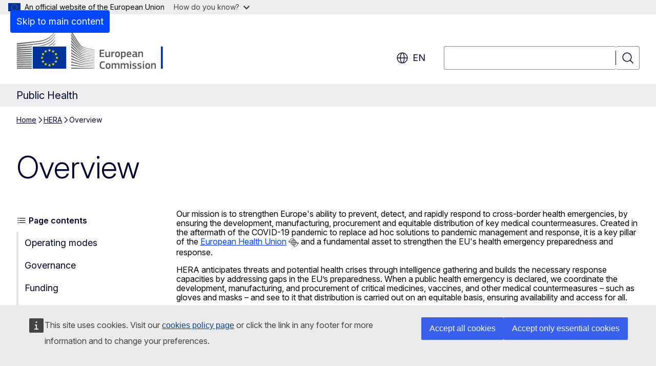

--- FILE ---
content_type: text/css
request_url: https://webtools.europa.eu/css/webtools.preview.css?t=57412e19
body_size: 570
content:
@media all{.wt-modal-preview form{display:flex;flex-direction:column;height:100%}.wt-modal-preview .wt-modal--content{flex-grow:1;padding:0;margin-top:0}#wt-preview-frame{width:100%;height:100%;box-sizing:border-box;border:0}}@media all{.wt-preview-link-before{-webkit-margin-end:var(--wt-s-xl);margin-inline-end:var(--wt-s-xl)}.wt-preview-link-after{-webkit-margin-start:var(--wt-s-s);margin-inline-start:var(--wt-s-s)}}@media all{.wt-preview-inline-container{min-height:320px;aspect-ratio:20 / 20.9}.wt-preview-inline-container iframe{width:100%;height:100%;border:0}}

--- FILE ---
content_type: text/css
request_url: https://webtools.europa.eu/css/webtools.search.2.0.css?t=57412e19
body_size: 12922
content:
:root{--search-color:#26324b;--search-color-background:#e0e5f5;--search-border-color:#546fa6;--search-outline-color:#0046ff}@media all{.wt-search--main-container{scroll-behavior:smooth}.wt-search--main-container *{box-sizing:border-box;font-size:16px;font-family:Inter,Arial,sans-serif;line-height:1.2}}@media all{.wt-search--modal-expand{display:grid;border:0;position:fixed;left:auto;right:0;top:0;bottom:0;width:75%;z-index:60;padding:0 30px 30px 30px;margin:0;grid-template-rows:auto 1fr;background:#fff;overflow:hidden;height:100%;box-sizing:border-box;animation-name:rightToLeft;animation-duration:.3s;max-width:1080px}@keyframes rightToLeft{0%{right:-75%}100%{right:0}}.wt-search--modal-expand .wt-search--blur-background{content:" ";background:rgb(255 255 255 / .5);position:fixed;left:0;top:0;bottom:0;right:0;z-index:-1;backdrop-filter:blur(1px)}}@media all{.wt-search--modal-expand header{padding:40px 10px 24px;background:#fff;position:sticky;top:0;z-index:12}.wt-search--modal-body{padding:0 10px 10px;display:grid;overflow:auto;grid-template-columns:300px 1fr 1fr;grid-template-rows:50px minmax(40px,auto) 1fr;grid-template-areas:"tabs   tabs   tabs" "filter result result" ". result result";background:#fff}@-moz-document url-prefix(){.wt-search--modal-body{overflow:hidden}}}@media all and (max-width:1200px){.wt-search--modal-expand{width:100%;overflow:auto}}@media all and (max-width:980px){.wt-search--modal-expand .wt-search--blur-background{display:none}.wt-search--modal-body{top:155px;overflow:initial;grid-template-columns:300px 1fr 1fr;grid-template-rows:auto auto 1fr;grid-template-areas:"tabs tabs tabs" "filter filter  filter" "result result  result"}}@media all and (max-width:640px){.wt-search--modal-expand{padding:0 16px 16px 16px}.wt-search--modal-expand .wt-search--fieldset button span{position:absolute;left:-999px}}@media all and (max-width:360px){.wt-search--modal-expand{padding:0}}@media all{.wt-search--header{display:flex}}@media all{.wt-search--fieldset{border:0;padding:0;margin:0;flex-grow:1}.wt-search--fieldset legend{font-size:24px;padding:4px 0;margin:0 0 12px;float:left;clear:both;width:100%}.wt-search--fieldset .wt-search--query-container{display:flex;flex:100%;width:100%;background-color:#fff;border-radius:1px;-webkit-appearance:none;-webkit-border-radius:1px}.wt-search--fieldset input{border:0;outline:none;margin:0;padding:11px;width:100%;border:1px solid var(--search-border-color);border-right:0;border-radius:0;-webkit-appearance:none;-webkit-border-radius:0}.wt-search--fieldset input:focus,.wt-search--fieldset button:focus-visible{outline:2px solid var(--search-outline-color);outline-offset:-1px;border:1px solid var(--search-border-color);border-radius:0;-webkit-appearance:none;-webkit-border-radius:0}.wt-search--fieldset button{border:1px solid var(--search-border-color);border-left:0;border-radius:0;background:#fff0;display:flex;gap:4px;align-items:center;padding:0 16px;margin:0;cursor:pointer;outline:none;position:relative}.wt-search--fieldset button:hover,.wt-search--fieldset button:focus-visible{background:var(--search-color-background)}.wt-search--fieldset button span:before{content:"";display:block;width:1px;border-left:1px solid var(--search-border-color);position:absolute;left:-1px;top:8px;bottom:8px}}@media all{.wt-search--modal-close{position:absolute;top:16px;right:16px;padding:10px;border:0;outline:0;cursor:pointer;display:flex;align-items:center;background:#fff0;z-index:10}.wt-search--modal-close:hover,.wt-search--modal-close:focus-visible{outline:2px solid var(--search-outline-color);background:var(--search-color-background)}}@media all and (max-width:980px){.wt-search--modal-close{position:fixed;top:16px;right:32px}}@media all{.wt-search--modal-tabs{grid-area:tabs;display:flex;align-items:end;border-bottom:2px solid var(--search-color-background);position:relative;background:#fff}.wt-search--modal-tabs input{position:absolute;left:-50px;z-index:-1;opacity:0}.wt-search--modal-tabs label{cursor:pointer;padding:10px 20px;position:relative;top:2px}.wt-search--modal-tabs input:checked+label{font-weight:700;border-bottom:2px solid var(--search-outline-color)}.wt-search--modal-tabs input:focus-visible+label{background:var(--search-color-background)}}@media all and (max-width:980px){.wt-search--modal-tabs{display:none}.wt-search--show-filter .wt-search--modal-tabs{display:block}}@media all and (max-width:980px){.wt-search--show-filter header{padding-bottom:16px}.wt-search--modal-expand .wt-search--query-toggle[aria-checked='true']{background:var(--search-color-background);border-color:var(--search-color-background)}.wt-search--modal-expand.wt-search--show-filter .wt-search--query-toggle svg{fill:#444}.wt-search--show-filter .wt-search--modal-tabs{padding:16px 0 0;position:relative;z-index:2;background:#fff}.wt-search--show-filter .wt-search--modal-tabs label{padding:10px}.wt-search--modal-expand.wt-search--show-filter .wt-search--modal-filter{padding:32px 0 16px;background:#fff;margin-top:0;position:relative;z-index:1}}@media all{.wt-search--fieldset .wt-search--query-toggle{display:none}}@media all and (max-width:980px){.wt-search--modal-expand .wt-search--query-toggle{display:flex;border:1px solid var(--search-border-color);margin-left:8px;padding:0 12px}}@media all{.wt-search--modal-filter{grid-area:filter;padding:0 16px 0 0;margin-top:24px}.wt-search--modal-filter .wt-ecl-form-group{margin-bottom:16px}.wt-search--modal-filter select{border:1px solid var(--search-border-color);padding:12px;width:100%;-webkit-appearance:none;-moz-appearance:none;-ms-appearance:none;border-radius:0;-webkit-border-radius:0;appearance:none;outline:0;box-shadow:none;background:calc(100% - 20px) center / 15px auto no-repeat #fff;background-image:url("data:image/svg+xml,%3Csvg fill='%2326324b' viewBox='0 0 32 32' version='1.1' xmlns='http://www.w3.org/2000/svg'%3E%3Cpath d='M0.256 8.606c0-0.269 0.106-0.544 0.313-0.75 0.412-0.412 1.087-0.412 1.5 0l14.119 14.119 13.913-13.912c0.413-0.412 1.087-0.412 1.5 0s0.413 1.088 0 1.5l-14.663 14.669c-0.413 0.413-1.088 0.413-1.5 0l-14.869-14.869c-0.213-0.213-0.313-0.481-0.313-0.756z'%3E%3C/path%3E%3C/svg%3E")}.wt-search--modal-filter select:focus-visible{outline:2px solid var(--search-outline-color);outline-offset:-2px}.wt-search--modal-filter select option[disabled]{color:#eee}.wt-search--modal-filter .wt-ecl-radio__text{cursor:pointer;line-height:1.5!important}.wt-search--modal-filter small{opacity:.5;display:block}}@media all and (max-width:980px){.wt-search--modal-filter{border:0;padding-right:0;padding-bottom:0;position:sticky;z-index:8;height:0;overflow:hidden;margin-top:0;display:none}.wt-search--show-filter .wt-search--modal-filter{display:block;height:auto;overflow:unset;border-bottom:2px solid var(--search-color-background);margin-top:24px}}@media all{.wt-search--modal-result-header{grid-area:head;color:var(--search-border-color);padding:24px 0 16px 0;line-height:24px}.wt-search--modal-result{grid-area:result;overflow:auto;padding:0 16px}.wt-search--search-loading .wt-search--modal-result{opacity:.5;pointer-events:none;-webkit-touch-callout:none;-webkit-user-select:none;-moz-user-select:none;-ms-user-select:none;user-select:none}}@media all and (max-width:980px){.wt-search--modal-result-header{padding:24px 0 16px;margin:0}.wt-search--modal-result{overflow:initial;padding:0}}@media all{.wt-search--result-row{margin-bottom:32px;display:flex;flex-direction:column;gap:0}.wt-search--result-crumb{white-space:nowrap;overflow:hidden;display:flex;align-items:center;background:#fff}.wt-search--result-crumb span{white-space:nowrap;text-overflow:ellipsis;overflow:hidden;color:var(--search-border-color);font-size:14px;max-width:100%;background:#fff}.wt-search--result-crumb i{color:var(--search-color);flex-shrink:0;max-width:100%;text-transform:lowercase;font-size:14px;font-style:normal}.wt-search--result-crumb b{display:inline-block;width:12px;height:12px;min-width:12px;min-height:12px;margin:0 4px;position:relative;top:1px;background:#fff0;border-top:2px solid var(--search-color);border-right:2px solid var(--search-color);transform:scale(.5) rotate(45deg) translate(-1px,4px)}.wt-search--result-title{overflow:hidden;padding:4px 0;background:#fff}.wt-search--result-title a{font-size:22px;text-overflow:ellipsis;display:-webkit-box;-webkit-line-clamp:1;line-clamp:1;-webkit-box-orient:vertical;line-height:28px;color:var(--search-outline-color);outline:none}.wt-search--result-title a:focus-visible{outline:2px solid var(--search-outline-color);outline-offset:-2px}.wt-search--result-description{word-wrap:break-word;text-overflow:ellipsis;overflow:hidden;display:-webkit-box;-webkit-line-clamp:2;line-clamp:2;-webkit-box-orient:vertical;line-height:24px;background:#fff}.wt-search--result-description *{padding:0;margin:0}.wt-search--result-lastupdate{display:flex;gap:16px;margin-top:4px;padding-top:4px;background:#fff}.wt-search--result-lastupdate span{color:var(--search-border-color);font-size:12px}.wt-search--result-lastupdate span:nth-child(3){opacity:.5}.wt-search--result-lastupdate span:nth-child(4){white-space:nowrap;text-overflow:ellipsis;overflow:hidden;max-width:60%}}@media all and (max-width:980px){.wt-search--result-crumb{display:none;white-space:nowrap}.wt-search--result-title a{-webkit-line-clamp:2;line-clamp:2}.wt-search--result-lastupdate{gap:8px}.wt-search--result-lastupdate span:nth-child(1){display:none}}@media all{.wt-search--modal-result{counter-reset:separator;counter-increment:separator;border-left:1px solid var(--search-color-background);min-height:400px}.wt-search--modal-result .wt-search--separator{border:0;padding:0;margin:32px 0;display:flex;align-items:center;justify-content:center;position:relative}.wt-search--modal-result .wt-search--separator:before{content:" ";height:1px;width:100%;display:block;background:var(--search-border-color);position:absolute;left:0;right:0;z-index:1}.wt-search--modal-result .wt-search--separator:after{counter-increment:separator;content:counter(separator);display:inline-block;padding:5px 10px;background-color:#fff;position:relative;z-index:2;color:var(--search-border-color)}}@media all and (max-width:980px){.wt-search--modal-result{border:0}}@media all{.wt-search--show-more{display:block;padding:12px;text-align:center;margin:32px 0;width:100%;cursor:pointer}.wt-search--search-loading .wt-search--show-more{opacity:0}}@media all and (max-width:980px){.wt-search--show-more{display:none}}@media all{.wt-search--loader{position:fixed;right:48px;top:18px;width:40px;height:40px;z-index:20;display:none!important}.wt-search--search-loading .wt-search--modal-close{display:none}.wt-search--search-loading .wt-search--loader{display:block!important}}@media all and (max-width:980px){.wt-search--loader{right:auto;left:calc(50% - 20px);top:calc(50% - 20px)}.wt-search--search-loading .wt-search--modal-close{display:initial}}@media all{.wt-search--modal-collapse{position:relative;overflow:hidden;container-name:searchCollapse;container-type:inline-size}.wt-search--modal-collapse .wt-search--modal-body,.wt-search--modal-collapse .wt-search--modal-close{display:none}.wt-search--modal-collapse legend{position:absolute;left:-999px;top:-999px}}@container searchCollapse (max-width:420px){.wt-search--modal-collapse:hover,.wt-search--modal-collapse:focus-within{border:1px solid #546fa6}.wt-search--modal-collapse .wt-search--fieldset{overflow:hidden}.wt-search--modal-collapse .wt-search--fieldset button:after{content:"";position:absolute;left:0;height:26px;width:1px;background:var(--search-border-color)}.wt-search--modal-collapse .wt-search--fieldset button span{position:absolute;left:-999px}}@container searchCollapse (max-width:320px){.wt-search--main-container header{width:auto}.wt-search--modal-collapse{overflow:hidden!important;width:48px!important;height:44px!important}.wt-search--modal-collapse *{border:0!important;outline:0!important}.wt-search--modal-collapse .wt-search--fieldset input,.wt-search--modal-collapse .wt-search--fieldset button:after{display:none}.wt-search--modal-collapse .wt-search--fieldset button{padding:10px}.wt-search--modal-collapse .wt-search--fieldset button svg{width:24px;height:24px}}@media all{.wt-search--nofilters .wt-search--modal-body{grid-template-columns:1fr 1fr;grid-template-rows:50px minmax(40px,auto) 1fr;grid-template-areas:"tabs   tabs" "result result"}.wt-search--nofilters .wt-search--modal-filter-toggle,.wt-search--nofilters .wt-search--modal-filter{display:none}.wt-search--nofilters .wt-search--modal-result{padding:0;border:0}.wt-search--nofilters .wt-search--modal-result-header{padding-left:0}}@media all and (max-width:980px){.wt-search--nofilters .wt-search--modal-tabs{display:flex}.wt-search--nofilters .wt-search--modal-tabs label{padding:10px 0;margin-right:16px}.wt-search--nofilters .wt-search--query-toggle{display:none}}@media all{.wt-search--custom-mode{display:none}}

--- FILE ---
content_type: text/javascript
request_url: https://webtools.europa.eu/js/webtools.laco.js?t=57412e19
body_size: 49936
content:
((laco)=>{let restPoint=$wt.root+"/rest/laco";let _domRef=[];let _domLinks=[];let languageOrder=$wt.languages.official;let noneOfficial=$wt.languages["non-official"];let frameCompliant=!1;let modal;let timer;let translationsFound=0;let translateIcons=`<svg aria-hidden="true" focusable="false" width="20" height="20" viewBox="0 0 82.205 82.205" xmlns="http://www.w3.org/2000/svg">
    <g fill="none" stroke="#040404" stroke-width="3" stroke-linecap="round" stroke-linejoin="round" stroke-miterlimit="10">
      <circle cx="40.98" cy="41.103" fill="#fff" r="22.347"/>
      <path d="M40.98,76.103c19.33,0,35-15.67,35-35"/><path d="M40.98,6.103c-19.33,0-35,15.67-35,35"/>
      <ellipse cx="40.98" cy="41.103" rx="12.551" ry="22.347"/>
      <line x1="40.98" x2="40.98" y1="18.755" y2="63.449"/><line x1="18.633" x2="63.326" y1="41.103" y2="41.103"/>
      <polyline points="12.182,31.81 5.981,41.101 2.005,30.661"/><polyline points="80.2,51.375 75.816,41.084 69.965,50.592"/>
    </g></svg>`;let config={requested:["en","de","fr","nl","es","it","ga","hr","cs","da","et","el","lv","lt","hu","bg","mt","pl","pt","ro","sk","sl","fi","sv"],coverage:{language:"eu",document:"any",page:"other"},icon:"dot",ignore:[]};let clearCache=[];window.addEventListener("wtLacoReady",()=>{if($wt.urlParams.wtcache==="laco"){$wt.laco.cacheThisPage()}},{once:!0});const clearCacheForUrls=function(){let clear=$wt.urlParams.wtclear;if(clear==="laco"||clear==="all"){$wt.post($wt.root+"/rest/laco/clear",{clear:clearCache,ref:btoa(location.protocol+'//'+location.hostname)})}};const isLangDependent=function(link){let requestedLanguages=config.requested.slice().join("|");let href=link.href;let domain=href.replace(/^(.*:)\/\/([A-Za-z0-9\-\.]+)(.*)$/ig,"$1//$2");href=href.replace(domain,'');let ignores=config.ignore;let ignoreStr="";for(let x in ignores){let ignoreRegExp=ignores[x].replace("*","([A-Za-z]{2})");let ignoreClean=href.replace(new RegExp("(.*)("+ignoreRegExp+")(.*)","ig"),"$2");href=href.replace(new RegExp(ignoreRegExp,"ig"),"____DUMMY_____");if(ignoreClean!==href){ignoreStr=ignoreClean}}
let r1=new RegExp("((http)s?:)?(.*)(_|\\.)("+requestedLanguages+")(\\.|\\/|\\?|&|$)(.*)","ig");let r2=new RegExp("((http)s?:)?(.*)(\\/|\\:|lang=|language=|local=|\\.)("+requestedLanguages+")(\\.|\\/|\\:|&|\\?|$)(.*)","ig");let r3=new RegExp("((http)s?:)?(.*)(\\/)("+requestedLanguages+")(\\-)([a-z]{2})(\\/|\\.|\\?|$)","ig");let lng=href.replace(r1,"$5");lng=(lng.length===2)?lng:lng.replace(r2,"$5");lng=(lng.length===2)?lng:lng.replace(r3,"$5");if(lng.length!==2){return!1}
let path=href.replace(domain,"");let pathClone=path;let upper=path.replace(r1,"$5").replace(r2,"$5").replace(r3,"$5");let upLower=(upper===upper.toUpperCase())?"LANG":"lang";path=path.replace(r1,"$1$2$3$4___["+upLower+"]___$6$7");path=(pathClone===path)?path.replace(r2,"$1$2$3$4___["+upLower+"]___$6$7"):path;path=(pathClone===path)?path.replace(r3,"$1$2$3$4___["+upLower+"]___$6$7"):path;link.placeHolder=domain+path.replace("____DUMMY_____",ignoreStr);link.refLang=lng;return lng};const isBinary=(ref)=>{let r=ref.replace(/^.*\/\/[^\/]+/,'');let x=(/(\.|:)(pdf|doc|zip|ppt|xls|jpg|png|gif|exe|css|js|avi|swf)/ig).test(r);return x};const skipLink=(link)=>{return(/^(#|sms|tel|mailto|javascript)/ig).test(link.getAttribute("href"))};const strategy=(link,container)=>{let lang=(document.lang!==link.refLang.toLowerCase());let docu=container.params.coverage.document;let page=container.params.coverage.page;if(isBinary(link.href)){if(docu&&((docu==="any")||(docu==="other"&&lang))){return!0}}else if(page&&((page==="any")||(page==="other"&&lang))){return!0}
return!1};const createStaticIcon=(link)=>{if(link.hreflang!==document.lang){let icon=document.createElement("span");icon.className="wt-laco--static";icon.innerHTML=`<span class="wt-laco--inner">${link.hreflang}</span>`;icon.setAttribute("aria-hidden",!0);let label=$wt.label("laco","tooltip");if(label&&label[link.hreflang]){icon.setAttribute("title",label[link.hreflang]);link.setAttribute("aria-label",label[link.hreflang])}
$wt.after(icon,link);_domRef.push(icon);_domLinks.push(link)}};const createIcon=(link)=>{if(link.placeHolder){clearCache.push(link.placeHolder)}
let icon=`${translateIcons}`;let button=document.createElement("button");button.className="wt-unselected wt-laco wt-laco--button wt-offprint";button.innerHTML=icon;button.refLink=link.href;button.refDom=link;button.placeHolder=link.placeHolder;button.setAttribute('aria-controls','laco-modal');button.setAttribute('title',$wt.label("laco","search"));button.setAttribute('type','button');$wt.after(button,link);button.onclick=(evt)=>{if(location.href.indexOf("/tests/cypress/")>-1){$wt.laco.openModal({service:'laco-open-modal',placeHolder:link.placeHolder,refList:link.refList})}else if(top.window!==window&&frameCompliant){window.parent.postMessage({service:'laco-open-modal',placeHolder:link.placeHolder,refList:link.refList},'*')}else{$wt.laco.openModal({service:'laco-open-modal',placeHolder:link.placeHolder,refList:link.refList})}};link.wtLacoIconIsCreate=!0;_domRef.push(button);_domLinks.push(link)};const getLanguageList=()=>{let list=Object.keys(languageOrder).map(code=>{return `<li class="wt-li"><a class="wt-link" lang="${code}">${languageOrder[code]}</a></li>`}).join('');return `<ul class="wt-ul">${list}</ul>`};const showTranslationLinks=(data,callback)=>{clearTimeout(timer);var lang=data[0];if(lang){var targ=modal.querySelector('a[lang="'+lang.lang+'"]');if(targ&&!targ.isProcess){targ.className="_"+lang.lang+" active";targ.href=lang.href;targ.title=lang.label;targ.isProcess=!0;translationsFound++;if(document.lang===lang.lang){targ.className="_"+lang.lang+" selected";targ.focus()}
targ.parentNode.parentNode.appendChild(targ.parentNode)}
data.shift();setTimeout(()=>{showTranslationLinks(data,callback)},25)}else{callback()}};const endRequest=(title)=>{if(translationsFound===0){modal.className="wtPopup wtPopupFullscreen wtLacoModal wtLacoNotAvailable";modal.header.innerHTML="<span>"+$wt.label("laco","failed")+"</span>"}else{modal.className="wtPopup wtPopupFullscreen wtLacoModal laco-exclude";modal.header.innerHTML="<span>"+$wt.label("laco","choose")+"</span>"}
if(title){modal.header.innerHTML="<span>"+title+"</span>"}
modal.header.focus()};const process=(container)=>{let isExclude=container.params?.exclude;let selector=(isExclude?isExclude+',':'')+".laco-exclude";[...document.querySelectorAll(selector)].map(exclude=(link)=>{if(link.tagName==="A"){link.wtLacoExclude=!0}else{[...link.querySelectorAll("a")].map(exclude)}});[...document.querySelectorAll(container.params.include)].map(include=(link)=>{if(link.tagName==="A"){if(!link.wtLacoIconIsCreate&&!link.wtLacoExclude){link.wtLacoIconIsCreate=!0;if(link.hreflang){createStaticIcon(link)}else if(!skipLink(link)){let exception=!1;let refException=container.params.exception;if(refException){var lnk=link.getAttribute("href")+"";refException.map(grp=>{Object.keys(grp).map(url=>{if(url===lnk){exception=!0;link.refLang=grp[url];link.refList=grp;if(strategy(link,container)){createIcon(link)}}})})}
if(!exception){if(isLangDependent(link)){if(strategy(link,container)){createIcon(link)}}}}}}else{[...link.querySelectorAll("a")].map(include)}})};$wt.laco={onRemove:function(){let ref=_domRef;_domLinks.map(dom=>dom.wtLacoIconIsCreate=!1);_domRef=[];return ref},regenerate:function(){$wt.laco.onRemove().map($wt.remove);clearCache=[]},run:(container)=>{if(_domRef.length||!container){return}
$wt.frame.ping(response=>frameCompliant=response);_domRef.push(container);config=$wt.mergeParams(config,container.params);if(!config.include){console.log("WTERROR: include parameter is missing for LACO!");$wt.next(container);return}
config.ignore=(typeof config.ignore==="string")?[config.ignore]:config.ignore;if(config.coverage.language==="all"){languageOrder={...languageOrder,...noneOfficial};config.requested=[...config.requested,...Object.keys(noneOfficial)]}
container.params=config;process(container);if("MutationObserver" in window){(new MutationObserver(()=>{clearTimeout(timer);timer=setTimeout(()=>{process(container)},250)})).observe(document.body,{childList:!0,subtree:!0})}
setTimeout(()=>{clearCacheForUrls()},250);$wt.next(container)},cacheThisPage:()=>{$wt.post($wt.root+"/rest/laco/multi-cache",{url:window.location})},openModal:(icon)=>{document.body.classList.add("wtLacoModalIsShow");modal=$wt.pop({title:"",content:getLanguageList(),fullscreen:!0,class:"wtLacoModal wtLacoModalLoading laco-exclude"});modal.header=modal.querySelector("h1");modal.onClose=()=>{document.body.classList.remove("wtLacoModalIsShow")};$wt.trackLinks(modal);translationsFound=0;if(icon.refList){let linksForRequest=Object.keys(icon.refList).reduce((arr,url)=>{arr.push({href:url,lang:icon.refList[url],label:url,type:''});return arr},[]);return showTranslationLinks(linksForRequest,endRequest)}
let langs=config.requested.slice().join(',');let coverage=config.coverage.language;let url=encodeURIComponent(icon.placeHolder);let request=`${restPoint}?langs=${langs}&langCoverage=${coverage}&url=${url}`;$wt.getFile({url:request,type:"json",error:(err)=>console.error("WTERROR: The request failed on url: "+request,err),success:(json)=>showTranslationLinks([...json.document],endRequest)});timer=setTimeout(()=>{clearTimeout(timer);endRequest('The service is currently experiencing technical issues. Please try again later.')},15000)}}})();$wt.addTranslation({"laco":{"bg":{"close":"\u0417\u0430\u0442\u0432\u0430\u0440\u044f\u043d\u0435","choose":"\u0418\u0437\u0431\u0435\u0440\u0435\u0442\u0435 \u043d\u0430\u043b\u0438\u0447\u0435\u043d \u043f\u0440\u0435\u0432\u043e\u0434","failed":"\u041d\u044f\u043c\u0430 \u043d\u0430\u043b\u0438\u0447\u043d\u0438 \u043f\u0440\u0435\u0432\u043e\u0434\u0438","search":"\u0422\u044a\u0440\u0441\u0435\u043d\u0435 \u043d\u0430 \u043d\u0430\u043b\u0438\u0447\u043d\u0438 \u043f\u0440\u0435\u0432\u043e\u0434\u0438 \u0437\u0430 \u0442\u0430\u0437\u0438 \u0432\u0440\u044a\u0437\u043a\u0430","tooltip":{"bg":"\u0422\u0430\u0437\u0438 \u0432\u0440\u044a\u0437\u043a\u0430 \u0441\u0435 \u043e\u0442\u0432\u0430\u0440\u044f \u043d\u0430 \u0431\u044a\u043b\u0433\u0430\u0440\u0441\u043a\u0438 \u0435\u0437\u0438\u043a","hr":"\u0422\u0430\u0437\u0438 \u0432\u0440\u044a\u0437\u043a\u0430 \u0441\u0435 \u043e\u0442\u0432\u0430\u0440\u044f \u043d\u0430 \u0445\u044a\u0440\u0432\u0430\u0442\u0441\u043a\u0438 \u0435\u0437\u0438\u043a","cz":"\u0422\u0430\u0437\u0438 \u0432\u0440\u044a\u0437\u043a\u0430 \u0441\u0435 \u043e\u0442\u0432\u0430\u0440\u044f \u043d\u0430 \u0447\u0435\u0448\u043a\u0438 \u0435\u0437\u0438\u043a","da":"\u0422\u0430\u0437\u0438 \u0432\u0440\u044a\u0437\u043a\u0430 \u0441\u0435 \u043e\u0442\u0432\u0430\u0440\u044f \u043d\u0430 \u0434\u0430\u0442\u0441\u043a\u0438 \u0435\u0437\u0438\u043a","nl":"\u0422\u0430\u0437\u0438 \u0432\u0440\u044a\u0437\u043a\u0430 \u0441\u0435 \u043e\u0442\u0432\u0430\u0440\u044f \u043d\u0430 \u043d\u0438\u0434\u0435\u0440\u043b\u0430\u043d\u0434\u0441\u043a\u0438 \u0435\u0437\u0438\u043a","en":"\u0422\u0430\u0437\u0438 \u0432\u0440\u044a\u0437\u043a\u0430 \u0441\u0435 \u043e\u0442\u0432\u0430\u0440\u044f \u043d\u0430 \u0430\u043d\u0433\u043b\u0438\u0439\u0441\u043a\u0438 \u0435\u0437\u0438\u043a","et":"\u0422\u0430\u0437\u0438 \u0432\u0440\u044a\u0437\u043a\u0430 \u0441\u0435 \u043e\u0442\u0432\u0430\u0440\u044f \u043d\u0430 \u0435\u0441\u0442\u043e\u043d\u0441\u043a\u0438 \u0435\u0437\u0438\u043a","fi":"\u0422\u0430\u0437\u0438 \u0432\u0440\u044a\u0437\u043a\u0430 \u0441\u0435 \u043e\u0442\u0432\u0430\u0440\u044f \u043d\u0430 \u0444\u0438\u043d\u043b\u0430\u043d\u0434\u0441\u043a\u0438 \u0435\u0437\u0438\u043a","fr":"\u0422\u0430\u0437\u0438 \u0432\u0440\u044a\u0437\u043a\u0430 \u0441\u0435 \u043e\u0442\u0432\u0430\u0440\u044f \u043d\u0430 \u0444\u0440\u0435\u043d\u0441\u043a\u0438 \u0435\u0437\u0438\u043a","de":"\u0422\u0430\u0437\u0438 \u0432\u0440\u044a\u0437\u043a\u0430 \u0441\u0435 \u043e\u0442\u0432\u0430\u0440\u044f \u043d\u0430 \u043d\u0435\u043c\u0441\u043a\u0438 \u0435\u0437\u0438\u043a","el":"\u0422\u0430\u0437\u0438 \u0432\u0440\u044a\u0437\u043a\u0430 \u0441\u0435 \u043e\u0442\u0432\u0430\u0440\u044f \u043d\u0430 \u0433\u0440\u044a\u0446\u043a\u0438 \u0435\u0437\u0438\u043a","hu":"\u0422\u0430\u0437\u0438 \u0432\u0440\u044a\u0437\u043a\u0430 \u0441\u0435 \u043e\u0442\u0432\u0430\u0440\u044f \u043d\u0430 \u0443\u043d\u0433\u0430\u0440\u0441\u043a\u0438 \u0435\u0437\u0438\u043a","ga":"\u0422\u0430\u0437\u0438 \u0432\u0440\u044a\u0437\u043a\u0430 \u0441\u0435 \u043e\u0442\u0432\u0430\u0440\u044f \u043d\u0430 \u0438\u0440\u043b\u0430\u043d\u0434\u0441\u043a\u0438 \u0435\u0437\u0438\u043a","it":"\u0422\u0430\u0437\u0438 \u0432\u0440\u044a\u0437\u043a\u0430 \u0441\u0435 \u043e\u0442\u0432\u0430\u0440\u044f \u043d\u0430 \u0438\u0442\u0430\u043b\u0438\u0430\u043d\u0441\u043a\u0438 \u0435\u0437\u0438\u043a","lv":"\u0422\u0430\u0437\u0438 \u0432\u0440\u044a\u0437\u043a\u0430 \u0441\u0435 \u043e\u0442\u0432\u0430\u0440\u044f \u043d\u0430 \u043b\u0430\u0442\u0432\u0438\u0439\u0441\u043a\u0438 \u0435\u0437\u0438\u043a","lt":"\u0422\u0430\u0437\u0438 \u0432\u0440\u044a\u0437\u043a\u0430 \u0441\u0435 \u043e\u0442\u0432\u0430\u0440\u044f \u043d\u0430 \u043b\u0438\u0442\u043e\u0432\u0441\u043a\u0438 \u0435\u0437\u0438\u043a","mt":"\u0422\u0430\u0437\u0438 \u0432\u0440\u044a\u0437\u043a\u0430 \u0441\u0435 \u043e\u0442\u0432\u0430\u0440\u044f \u043d\u0430 \u043c\u0430\u043b\u0442\u0438\u0439\u0441\u043a\u0438 \u0435\u0437\u0438\u043a","pl":"\u0422\u0430\u0437\u0438 \u0432\u0440\u044a\u0437\u043a\u0430 \u0441\u0435 \u043e\u0442\u0432\u0430\u0440\u044f \u043d\u0430 \u043f\u043e\u043b\u0441\u043a\u0438 \u0435\u0437\u0438\u043a","pt":"\u0422\u0430\u0437\u0438 \u0432\u0440\u044a\u0437\u043a\u0430 \u0441\u0435 \u043e\u0442\u0432\u0430\u0440\u044f \u043d\u0430 \u043f\u043e\u0440\u0442\u0443\u0433\u0430\u043b\u0441\u043a\u0438 \u0435\u0437\u0438\u043a","ro":"\u0422\u0430\u0437\u0438 \u0432\u0440\u044a\u0437\u043a\u0430 \u0441\u0435 \u043e\u0442\u0432\u0430\u0440\u044f \u043d\u0430 \u0440\u0443\u043c\u044a\u043d\u0441\u043a\u0438 \u0435\u0437\u0438\u043a","sk":"\u0422\u0430\u0437\u0438 \u0432\u0440\u044a\u0437\u043a\u0430 \u0441\u0435 \u043e\u0442\u0432\u0430\u0440\u044f \u043d\u0430 \u0441\u043b\u043e\u0432\u0430\u0448\u043a\u0438 \u0435\u0437\u0438\u043a","sl":"\u0422\u0430\u0437\u0438 \u0432\u0440\u044a\u0437\u043a\u0430 \u0441\u0435 \u043e\u0442\u0432\u0430\u0440\u044f \u043d\u0430 \u0441\u043b\u043e\u0432\u0435\u043d\u0441\u043a\u0438 \u0435\u0437\u0438\u043a","es":"\u0422\u0430\u0437\u0438 \u0432\u0440\u044a\u0437\u043a\u0430 \u0441\u0435 \u043e\u0442\u0432\u0430\u0440\u044f \u043d\u0430 \u0438\u0441\u043f\u0430\u043d\u0441\u043a\u0438 \u0435\u0437\u0438\u043a","sv":"\u0422\u0430\u0437\u0438 \u0432\u0440\u044a\u0437\u043a\u0430 \u0441\u0435 \u043e\u0442\u0432\u0430\u0440\u044f \u043d\u0430 \u0448\u0432\u0435\u0434\u0441\u043a\u0438 \u0435\u0437\u0438\u043a"}},"cs":{"close":"Zavr\u00edt","choose":"Zvolte n\u011bkterou z dostupn\u00fdch jazykov\u00fdch verz\u00ed","failed":"Tato jazykov\u00e1 verze nen\u00ed k dispozici","search":"Vyhledat dostupn\u00e9 jazykov\u00e9 verze p\u0159edchoz\u00edho odkazu","tooltip":{"bg":"Tento odkaz se otev\u0159e v bulhar\u0161tin\u011b.","hr":"Tento odkaz se otev\u0159e v chorvat\u0161tin\u011b.","cz":"Tento odkaz se otev\u0159e v \u010de\u0161tin\u011b.","da":"Tento odkaz se otev\u0159e v d\u00e1n\u0161tin\u011b.","nl":"Tento odkaz se otev\u0159e v nizozem\u0161tin\u011b.","en":"Tento odkaz se otev\u0159e v angli\u010dtin\u011b.","et":"Tento odkaz se otev\u0159e v eston\u0161tin\u011b.","fi":"Tento odkaz se otev\u0159e ve fin\u0161tin\u011b.","fr":"Tento odkaz se otev\u0159e ve francouz\u0161tin\u011b.","de":"Tento odkaz se otev\u0159e v n\u011bm\u010din\u011b.","el":"Tento odkaz se otev\u0159e v \u0159e\u010dtin\u011b.","hu":"Tento odkaz se otev\u0159e v ma\u010far\u0161tin\u011b.","ga":"Tento odkaz se otev\u0159e v ir\u0161tin\u011b.","it":"Tento odkaz se otev\u0159e v ital\u0161tin\u011b.","lv":"Tento odkaz se otev\u0159e v loty\u0161tin\u011b.","lt":"Tento odkaz se otev\u0159e v litev\u0161tin\u011b.","mt":"Tento odkaz se otev\u0159e v malt\u0161tin\u011b.","pl":"Tento odkaz se otev\u0159e v pol\u0161tin\u011b.","pt":"Tento odkaz se otev\u0159e v portugal\u0161tin\u011b.","ro":"Tento odkaz se otev\u0159e v rumun\u0161tin\u011b.","sk":"Tento odkaz se otev\u0159e v sloven\u0161tin\u011b.","sl":"Tento odkaz se otev\u0159e v slovin\u0161tin\u011b.","es":"Tento odkaz se otev\u0159e ve \u0161pan\u011bl\u0161tin\u011b.","sv":"Tento odkaz se otev\u0159e ve \u0161v\u00e9d\u0161tin\u011b."}},"da":{"close":"Luk","choose":"V\u00e6lg tilg\u00e6ngelige overs\u00e6ttelser","failed":"Ingen tilg\u00e6ngelige overs\u00e6ttelser","search":"S\u00f8g efter tilg\u00e6ngelige overs\u00e6ttelaser for foreg\u00e5ende link","tooltip":{"bg":"Dette link \u00e5bner en side p\u00e5 bulgarsk","hr":"Dette link \u00e5bner en side p\u00e5 kroatisk","cz":"Dette link \u00e5bner en side p\u00e5 tjekkisk","da":"Dette link \u00e5bner en side p\u00e5 dansk","nl":"Dette link \u00e5bner en side p\u00e5 hollandsk","en":"Dette link \u00e5bner en side p\u00e5 engelsk","et":"Dette link \u00e5bner en side p\u00e5 estisk","fi":"Dette link \u00e5bner en side p\u00e5 finsk","fr":"Dette link \u00e5bner en side p\u00e5 fransk","de":"Dette link \u00e5bner en side p\u00e5 tysk","el":"Dette link \u00e5bner en side p\u00e5 gr\u00e6sk","hu":"Dette link \u00e5bner en side p\u00e5 ungarsk","ga":"Dette link \u00e5bner en side p\u00e5 irsk","it":"Dette link \u00e5bner en side p\u00e5 italiensk","lv":"Dette link \u00e5bner en side p\u00e5 lettisk","lt":"Dette link \u00e5bner en side p\u00e5 litauisk","mt":"Dette link \u00e5bner en side p\u00e5 maltesisk","pl":"Dette link \u00e5bner en side p\u00e5 polsk","pt":"Dette link \u00e5bner en side p\u00e5 portugisisk","ro":"Dette link \u00e5bner en side p\u00e5 rum\u00e6nsk","sk":"Dette link \u00e5bner en side p\u00e5 slovakisk","sl":"Dette link \u00e5bner en side p\u00e5 slovensk","es":"Dette link \u00e5bner en side p\u00e5 spansk","sv":"Dette link \u00e5bner en side p\u00e5 svensk"}},"de":{"close":"Schlie\u00dfen","choose":"Verf\u00fcgbare Sprachfassungen","failed":"Keine weiteren Sprachfassungen verf\u00fcgbar","search":"Diesen Link in einer anderen Sprache aufrufen","tooltip":{"bg":"Hier klicken f\u00fcr Bulgarisch","hr":"Hier klicken f\u00fcr Kroatisch","cz":"Hier klicken f\u00fcr Tschechisch","da":"Hier klicken f\u00fcr D\u00e4nisch","nl":"Hier klicken f\u00fcr Niederl\u00e4ndisch","en":"Hier klicken f\u00fcr Englisch","et":"Hier klicken f\u00fcr Estnisch","fi":"Hier klicken f\u00fcr Finnisch","fr":"Hier klicken f\u00fcr Franz\u00f6sisch","de":"Hier klicken f\u00fcr Deutsch","el":"Hier klicken f\u00fcr Griechisch","hu":"Hier klicken f\u00fcr Ungarisch","ga":"Hier klicken f\u00fcr Irisch","it":"Hier klicken f\u00fcr Italienisch","lv":"Hier klicken f\u00fcr Lettisch","lt":"Hier klicken f\u00fcr Litauisch","mt":"Hier klicken f\u00fcr Maltesisch","pl":"Hier klicken f\u00fcr Polnisch","pt":"Hier klicken f\u00fcr Portugiesisch","ro":"Hier klicken f\u00fcr Rum\u00e4nisch","sk":"Hier klicken f\u00fcr Slowakisch","sl":"Hier klicken f\u00fcr Slowenisch","es":"Hier klicken f\u00fcr Spanisch","sv":"Hier klicken f\u00fcr Schwedisch"}},"et":{"close":"Sulge","choose":"Valige olemasolevatest t\u00f5lgetest","failed":"T\u00f5lked puuduvad","search":"Otsige eelneva lingi olemasolevaid t\u00f5lkeid","tooltip":{"bg":"Link avaneb bulgaaria keeles","hr":"Link avaneb horvaadi keeles","cz":"Link avaneb t\u0161ehhi keeles","da":"Link avaneb taani keeles","nl":"Link avaneb hollandi keeles","en":"Link avaneb inglise keeles","et":"Link avaneb eesti keeles","fi":"Link avaneb soome keeles","fr":"Link avaneb prantsuse keeles","de":"Link avaneb saksa keeles","el":"Link avaneb kreeka keeles","hu":"Link avaneb ungari keeles","ga":"Link avaneb iiri keeles","it":"Link avaneb itaalia keeles","lv":"Link avaneb l\u00e4ti keeles","lt":"Link avaneb leedu keeles","mt":"Link avaneb malta keeles","pl":"Link avaneb poola keeles","pt":"Link avaneb portugali keeles","ro":"Link avaneb rumeenia keeles","sk":"Link avaneb slovaki keeles","sl":"Link avaneb sloveeni keeles","es":"Link avaneb hispaania keeles","sv":"Link avaneb rootsi keeles"}},"el":{"close":"\u039a\u03bb\u03b5\u03af\u03c3\u03b9\u03bc\u03bf","choose":"\u0394\u03b9\u03b1\u03b8\u03ad\u03c3\u03b9\u03bc\u03b5\u03c2 \u03bc\u03b5\u03c4\u03b1\u03c6\u03c1\u03ac\u03c3\u03b5\u03b9\u03c2","failed":"\u0394\u03b5\u03bd \u03c5\u03c0\u03ac\u03c1\u03c7\u03bf\u03c5\u03bd \u03b4\u03b9\u03b1\u03b8\u03ad\u03c3\u03b9\u03bc\u03b5\u03c2 \u03bc\u03b5\u03c4\u03b1\u03c6\u03c1\u03ac\u03c3\u03b5\u03b9\u03c2","search":"\u0391\u03bd\u03b1\u03b6\u03b7\u03c4\u03ae\u03c3\u03c4\u03b5 \u03b4\u03b9\u03b1\u03b8\u03ad\u03c3\u03b9\u03bc\u03b5\u03c2 \u03bc\u03b5\u03c4\u03b1\u03c6\u03c1\u03ac\u03c3\u03b5\u03b9\u03c2 \u03c4\u03bf\u03c5 \u03c3\u03c5\u03bd\u03b4\u03ad\u03c3\u03bc\u03bf\u03c5 \u03b1\u03c5\u03c4\u03bf\u03cd","tooltip":{"bg":"\u039f \u03c3\u03cd\u03bd\u03b4\u03b5\u03c3\u03bc\u03bf\u03c2 \u03b1\u03c5\u03c4\u03cc\u03c2 \u03b1\u03bd\u03bf\u03af\u03b3\u03b5\u03b9 \u03c3\u03c4\u03b1 \u03b2\u03bf\u03c5\u03bb\u03b3\u03b1\u03c1\u03b9\u03ba\u03ac","hr":"\u039f \u03c3\u03cd\u03bd\u03b4\u03b5\u03c3\u03bc\u03bf\u03c2 \u03b1\u03c5\u03c4\u03cc\u03c2 \u03b1\u03bd\u03bf\u03af\u03b3\u03b5\u03b9 \u03c3\u03c4\u03b1 \u03ba\u03c1\u03bf\u03b1\u03c4\u03b9\u03ba\u03ac","cz":"\u039f \u03c3\u03cd\u03bd\u03b4\u03b5\u03c3\u03bc\u03bf\u03c2 \u03b1\u03c5\u03c4\u03cc\u03c2 \u03b1\u03bd\u03bf\u03af\u03b3\u03b5\u03b9 \u03c3\u03c4\u03b1 \u03c4\u03c3\u03b5\u03c7\u03b9\u03ba\u03ac","da":"\u039f \u03c3\u03cd\u03bd\u03b4\u03b5\u03c3\u03bc\u03bf\u03c2 \u03b1\u03c5\u03c4\u03cc\u03c2 \u03b1\u03bd\u03bf\u03af\u03b3\u03b5\u03b9 \u03c3\u03c4\u03b1 \u03b4\u03b1\u03bd\u03b9\u03ba\u03ac","nl":"\u039f \u03c3\u03cd\u03bd\u03b4\u03b5\u03c3\u03bc\u03bf\u03c2 \u03b1\u03c5\u03c4\u03cc\u03c2 \u03b1\u03bd\u03bf\u03af\u03b3\u03b5\u03b9 \u03c3\u03c4\u03b1 \u03bf\u03bb\u03bb\u03b1\u03bd\u03b4\u03b9\u03ba\u03ac","en":"\u039f \u03c3\u03cd\u03bd\u03b4\u03b5\u03c3\u03bc\u03bf\u03c2 \u03b1\u03c5\u03c4\u03cc\u03c2 \u03b1\u03bd\u03bf\u03af\u03b3\u03b5\u03b9 \u03c3\u03c4\u03b1 \u03b1\u03b3\u03b3\u03bb\u03b9\u03ba\u03ac","et":"\u039f \u03c3\u03cd\u03bd\u03b4\u03b5\u03c3\u03bc\u03bf\u03c2 \u03b1\u03c5\u03c4\u03cc\u03c2 \u03b1\u03bd\u03bf\u03af\u03b3\u03b5\u03b9 \u03c3\u03c4\u03b1 \u03b5\u03c3\u03b8\u03bf\u03bd\u03b9\u03ba\u03ac","fi":"\u039f \u03c3\u03cd\u03bd\u03b4\u03b5\u03c3\u03bc\u03bf\u03c2 \u03b1\u03c5\u03c4\u03cc\u03c2 \u03b1\u03bd\u03bf\u03af\u03b3\u03b5\u03b9 \u03c3\u03c4\u03b1 \u03c6\u03b9\u03bb\u03b1\u03bd\u03b4\u03b9\u03ba\u03ac","fr":"\u039f \u03c3\u03cd\u03bd\u03b4\u03b5\u03c3\u03bc\u03bf\u03c2 \u03b1\u03c5\u03c4\u03cc\u03c2 \u03b1\u03bd\u03bf\u03af\u03b3\u03b5\u03b9 \u03c3\u03c4\u03b1 \u03b3\u03b1\u03bb\u03bb\u03b9\u03ba\u03ac","de":"\u039f \u03c3\u03cd\u03bd\u03b4\u03b5\u03c3\u03bc\u03bf\u03c2 \u03b1\u03c5\u03c4\u03cc\u03c2 \u03b1\u03bd\u03bf\u03af\u03b3\u03b5\u03b9 \u03c3\u03c4\u03b1 \u03b3\u03b5\u03c1\u03bc\u03b1\u03bd\u03b9\u03ba\u03ac","el":"\u039f \u03c3\u03cd\u03bd\u03b4\u03b5\u03c3\u03bc\u03bf\u03c2 \u03b1\u03c5\u03c4\u03cc\u03c2 \u03b1\u03bd\u03bf\u03af\u03b3\u03b5\u03b9 \u03c3\u03c4\u03b1 \u03b5\u03bb\u03bb\u03b7\u03bd\u03b9\u03ba\u03ac","hu":"\u039f \u03c3\u03cd\u03bd\u03b4\u03b5\u03c3\u03bc\u03bf\u03c2 \u03b1\u03c5\u03c4\u03cc\u03c2 \u03b1\u03bd\u03bf\u03af\u03b3\u03b5\u03b9 \u03c3\u03c4\u03b1 \u03bf\u03c5\u03b3\u03b3\u03c1\u03b9\u03ba\u03ac","ga":"\u039f \u03c3\u03cd\u03bd\u03b4\u03b5\u03c3\u03bc\u03bf\u03c2 \u03b1\u03c5\u03c4\u03cc\u03c2 \u03b1\u03bd\u03bf\u03af\u03b3\u03b5\u03b9 \u03c3\u03c4\u03b1 \u03b9\u03c1\u03bb\u03b1\u03bd\u03b4\u03b9\u03ba\u03ac","it":"\u039f \u03c3\u03cd\u03bd\u03b4\u03b5\u03c3\u03bc\u03bf\u03c2 \u03b1\u03c5\u03c4\u03cc\u03c2 \u03b1\u03bd\u03bf\u03af\u03b3\u03b5\u03b9 \u03c3\u03c4\u03b1 \u03b9\u03c4\u03b1\u03bb\u03b9\u03ba\u03ac","lv":"\u039f \u03c3\u03cd\u03bd\u03b4\u03b5\u03c3\u03bc\u03bf\u03c2 \u03b1\u03c5\u03c4\u03cc\u03c2 \u03b1\u03bd\u03bf\u03af\u03b3\u03b5\u03b9 \u03c3\u03c4\u03b1 \u03bb\u03b5\u03c4\u03bf\u03bd\u03b9\u03ba\u03ac","lt":"\u039f \u03c3\u03cd\u03bd\u03b4\u03b5\u03c3\u03bc\u03bf\u03c2 \u03b1\u03c5\u03c4\u03cc\u03c2 \u03b1\u03bd\u03bf\u03af\u03b3\u03b5\u03b9 \u03c3\u03c4\u03b1 \u03bb\u03b9\u03b8\u03bf\u03c5\u03b1\u03bd\u03b9\u03ba\u03ac","mt":"\u039f \u03c3\u03cd\u03bd\u03b4\u03b5\u03c3\u03bc\u03bf\u03c2 \u03b1\u03c5\u03c4\u03cc\u03c2 \u03b1\u03bd\u03bf\u03af\u03b3\u03b5\u03b9 \u03c3\u03c4\u03b1 \u03bc\u03b1\u03bb\u03c4\u03ad\u03b6\u03b9\u03ba\u03b1","pl":"\u039f \u03c3\u03cd\u03bd\u03b4\u03b5\u03c3\u03bc\u03bf\u03c2 \u03b1\u03c5\u03c4\u03cc\u03c2 \u03b1\u03bd\u03bf\u03af\u03b3\u03b5\u03b9 \u03c3\u03c4\u03b1 \u03c0\u03bf\u03bb\u03c9\u03bd\u03b9\u03ba\u03ac","pt":"\u039f \u03c3\u03cd\u03bd\u03b4\u03b5\u03c3\u03bc\u03bf\u03c2 \u03b1\u03c5\u03c4\u03cc\u03c2 \u03b1\u03bd\u03bf\u03af\u03b3\u03b5\u03b9 \u03c3\u03c4\u03b1 \u03c0\u03bf\u03c1\u03c4\u03bf\u03b3\u03b1\u03bb\u03b9\u03ba\u03ac","ro":"\u039f \u03c3\u03cd\u03bd\u03b4\u03b5\u03c3\u03bc\u03bf\u03c2 \u03b1\u03c5\u03c4\u03cc\u03c2 \u03b1\u03bd\u03bf\u03af\u03b3\u03b5\u03b9 \u03c3\u03c4\u03b1 \u03c1\u03bf\u03c5\u03bc\u03b1\u03bd\u03b9\u03ba\u03ac","sk":"\u039f \u03c3\u03cd\u03bd\u03b4\u03b5\u03c3\u03bc\u03bf\u03c2 \u03b1\u03c5\u03c4\u03cc\u03c2 \u03b1\u03bd\u03bf\u03af\u03b3\u03b5\u03b9 \u03c3\u03c4\u03b1 \u03c3\u03bb\u03bf\u03b2\u03b1\u03ba\u03b9\u03ba\u03ac","sl":"\u039f \u03c3\u03cd\u03bd\u03b4\u03b5\u03c3\u03bc\u03bf\u03c2 \u03b1\u03c5\u03c4\u03cc\u03c2 \u03b1\u03bd\u03bf\u03af\u03b3\u03b5\u03b9 \u03c3\u03c4\u03b1 \u03c3\u03bb\u03bf\u03b2\u03b5\u03bd\u03b9\u03ba\u03ac","es":"\u039f \u03c3\u03cd\u03bd\u03b4\u03b5\u03c3\u03bc\u03bf\u03c2 \u03b1\u03c5\u03c4\u03cc\u03c2 \u03b1\u03bd\u03bf\u03af\u03b3\u03b5\u03b9 \u03c3\u03c4\u03b1 \u03b9\u03c3\u03c0\u03b1\u03bd\u03b9\u03ba\u03ac","sv":"\u039f \u03c3\u03cd\u03bd\u03b4\u03b5\u03c3\u03bc\u03bf\u03c2 \u03b1\u03c5\u03c4\u03cc\u03c2 \u03b1\u03bd\u03bf\u03af\u03b3\u03b5\u03b9 \u03c3\u03c4\u03b1 \u03c3\u03bf\u03c5\u03b7\u03b4\u03b9\u03ba\u03ac"}},"en":{"close":"Close","choose":"Choose available translations","failed":"No translations available","search":"Search for available translations","tooltip":{"bg":"This link opens in Bulgarian","hr":"This link opens in Croatian","cz":"This link opens in Czech","da":"This link opens in Danish","nl":"This link opens in Dutch","en":"This link opens in English","et":"This link opens in Estonian","fi":"This link opens in Finnish","fr":"This link opens in French","de":"This link opens in German","el":"This link opens in Greek ","hu":"This link opens in Hungarian ","ga":"This link opens in Irish ","it":"This link opens in Italian","lv":"This link opens in Latvian ","lt":"This link opens in Lithuanian","mt":"This link opens in Maltese","pl":"This link opens in Polish ","pt":"This link opens in Portuguese","ro":"This link opens in Romanian","sk":"This link opens in Slovak","sl":"This link opens in Slovenian","es":"This link opens in Spanish","sv":"This link opens in Swedish"}},"es":{"close":"Cerrar","choose":"Traducciones disponibles","failed":"No hay traducciones disponibles","search":"Buscar traducciones disponibles del enlace anterior","tooltip":{"bg":"El enlace se abre en b\u00falgaro","hr":"El enlace se abre en croata","cz":"El enlace se abre en checo","da":"El enlace se abre en dan\u00e9s","nl":"El enlace se abre en holand\u00e9s","en":"El enlace se abre en ingl\u00e9s","et":"El enlace se abre en estonio","fi":"El enlace se abre en fin\u00e9s","fr":"El enlace se abre en franc\u00e9s","de":"El enlace se abre en alem\u00e1n","el":"El enlace se abre en griego","hu":"El enlace se abre en h\u00fangaro","ga":"El enlace se abre en irland\u00e9s","it":"El enlace se abre en italiano","lv":"El enlace se abre en let\u00f3n","lt":"El enlace se abre en lituano","mt":"El enlace se abre en malt\u00e9s","pl":"El enlace se abre en polaco","pt":"El enlace se abre en portugu\u00e9s","ro":"El enlace se abre en rumano","sk":"El enlace se abre en eslovaco","sl":"El enlace se abre en esloveno","es":"El enlace se abre en espa\u00f1ol","sv":"El enlace se abre en sueco"}},"fr":{"close":"Fermer","choose":"S\u00e9lectionner les traductions disponibles","failed":"Aucune traduction disponible","search":"Rechercher les traductions disponibles de ce lien","tooltip":{"bg":"Ce lien s'ouvre en bulgare","hr":"Ce lien s'ouvre en croate","cz":"Ce lien s'ouvre en tch\u00e8que","da":"Ce lien s'ouvre en danois","nl":"Ce lien s'ouvre en n\u00e9erlandais","en":"Ce lien s'ouvre en anglais","et":"Ce lien s'ouvre en estonien","fi":"Ce lien s'ouvre en finnois","fr":"Ce lien s'ouvre en fran\u00e7ais","de":"Ce lien s'ouvre en allemand","el":"Ce lien s'ouvre en grec","hu":"Ce lien s'ouvre en hongrois","ga":"Ce lien s'ouvre en irlandais","it":"Ce lien s'ouvre en italien","lv":"Ce lien s'ouvre en letton","lt":"Ce lien s'ouvre en lituanien","mt":"Ce lien s'ouvre en maltais","pl":"Ce lien s'ouvre en polonais","pt":"Ce lien s'ouvre en portugais","ro":"Ce lien s'ouvre en roumain","sk":"Ce lien s'ouvre en slovaque","sl":"Ce lien s'ouvre en slov\u00e8ne","es":"Ce lien s'ouvre en espagnol","sv":"Ce lien s'ouvre en su\u00e9dois"}},"ga":{"close":"D\u00fan","choose":"Roghnaigh ceann de na haistri\u00fach\u00e1in at\u00e1 ar f\u00e1il","failed":"N\u00edl aon aistri\u00fach\u00e1in ar f\u00e1il","search":"Cuardaigh aistri\u00fach\u00e1in at\u00e1 le f\u00e1il ar an nasc roimhe seo","tooltip":{"bg":"Seo nasc leis an leagan Bulg\u00e1irise","hr":"Seo nasc leis an leagan Cr\u00f3itise","cz":"Seo nasc leis an leagan Seicise","da":"Seo nasc leis an leagan Danmhairgise","nl":"Seo nasc leis an leagan Ollainnise","en":"Seo nasc leis an leagan B\u00e9arla","et":"Seo nasc leis an leagan East\u00f3inise","fi":"Seo nasc leis an leagan Fionlainnise","fr":"Seo nasc leis an leagan Fraincise","de":"Seo nasc leis an leagan Gearm\u00e1inise","el":"Seo nasc leis an leagan Gr\u00e9igise","hu":"Seo nasc leis an leagan Ung\u00e1irise","ga":"Seo nasc leis an leagan Gaeilge","it":"Seo nasc leis an leagan Iod\u00e1ilise","lv":"Seo nasc leis an leagan Laitvise","lt":"Seo nasc leis an leagan Liotu\u00e1inise","mt":"Seo nasc leis an leagan M\u00e1ltaise","pl":"Seo nasc leis an leagan Polainnise","pt":"Seo nasc leis an leagan Portaing\u00e9ilise","ro":"Seo nasc leis an leagan R\u00f3m\u00e1inise","sk":"Seo nasc leis an leagan Sl\u00f3vaicise","sl":"Seo nasc leis an leagan Sl\u00f3iv\u00e9inise","es":"Seo nasc leis an leagan Sp\u00e1innise","sv":"Seo nasc leis an leagan Sualainnise"}},"hr":{"close":"Zatvori","choose":"odaberite dostupne prijevode","failed":"nema dostupnih prijevoda","search":"pretra\u017eivanje dostupnih prijevoda na prethodnoj poveznici","tooltip":{"bg":"Poveznicom se otvara sadr\u017eaj na bugarskom.","hr":"Poveznicom se otvara sadr\u017eaj na hrvatskom.","cz":"Poveznicom se otvara sadr\u017eaj na \u010de\u0161kom.","da":"Poveznicom se otvara sadr\u017eaj na danskom.","nl":"Poveznicom se otvara sadr\u017eaj na nizozemskom.","en":"Poveznicom se otvara sadr\u017eaj na engleskom.","et":"Poveznicom se otvara sadr\u017eaj na estonskom.","fi":"Poveznicom se otvara sadr\u017eaj na finskom.","fr":"Poveznicom se otvara sadr\u017eaj na francuskom.","de":"Poveznicom se otvara sadr\u017eaj na njema\u010dkom.","el":"Poveznicom se otvara sadr\u017eaj na gr\u010dkom.","hu":"Poveznicom se otvara sadr\u017eaj na ma\u0111arskom.","ga":"Poveznicom se otvara sadr\u017eaj na irskom.","it":"Poveznicom se otvara sadr\u017eaj na talijanskom.","lv":"Poveznicom se otvara sadr\u017eaj na latvijskom.","lt":"Poveznicom se otvara sadr\u017eaj na litavskom.","mt":"Poveznicom se otvara sadr\u017eaj na malte\u0161kom.","pl":"Poveznicom se otvara sadr\u017eaj na poljskom.","pt":"Poveznicom se otvara sadr\u017eaj na portugalskom.","ro":"Poveznicom se otvara sadr\u017eaj na rumunjskom.","sk":"Poveznicom se otvara sadr\u017eaj na slova\u010dkom.","sl":"Poveznicom se otvara sadr\u017eaj na slovenskom.","es":"Poveznicom se otvara sadr\u017eaj na \u0161panjolskom.","sv":"Poveznicom se otvara sadr\u017eaj na \u0161vedskom."}},"it":{"close":"Condividi","choose":"Cerca le traduzioni disponibili","failed":"Nessuna traduzione disponibile","search":"Cerca le traduzioni disponibili del link precedente","tooltip":{"bg":"Questo link si apre in bulgaro","hr":"Questo link si apre in croato","cz":"Questo link si apre in ceco","da":"Questo link si apre in danese","nl":"Questo link si apre in olandese","en":"Questo link si apre in inglese","et":"Questo link si apre in estone","fi":"Questo link si apre in finlandese","fr":"Questo link si apre in francese","de":"Questo link si apre in tedesco","el":"Questo link si apre in greco","hu":"Questo link si apre in ungherese","ga":"Questo link si apre in irlandese","it":"Questo link si apre in italiano","lv":"Questo link si apre in lettone","lt":"Questo link si apre in lituano","mt":"Questo link si apre in maltese","pl":"Questo link si apre in polacco","pt":"Questo link si apre in portoghese","ro":"Questo link si apre in rumeno","sk":"Questo link si apre in slovacco","sl":"Questo link si apre in sloveno","es":"Questo link si apre in spagnolo","sv":"Questo link si apre in svedese"}},"lv":{"close":"Aizvert","choose":"Izv\u0113lieties pieejamos tulkojumus","failed":"Tulkojumi nav pieejami","search":"Mekl\u0113t iepriek\u0161\u0113j\u0101s saites pieejamos tulkojumus","tooltip":{"bg":"\u0160\u012b saite atv\u0113rsies bulg\u0101ru valod\u0101","hr":"\u0160\u012b saite atv\u0113rsies horv\u0101tu valod\u0101","cz":"\u0160\u012b saite atv\u0113rsies \u010dehu valod\u0101","da":"\u0160\u012b saite atv\u0113rsies d\u0101\u0146u valod\u0101","nl":"\u0160\u012b saite atv\u0113rsies n\u012bderlandie\u0161u valod\u0101","en":"\u0160\u012b saite atv\u0113rsies ang\u013cu valod\u0101","et":"\u0160\u012b saite atv\u0113rsies igau\u0146u valod\u0101","fi":"\u0160\u012b saite atv\u0113rsies somu valod\u0101","fr":"\u0160\u012b saite atv\u0113rsies fran\u010du valod\u0101","de":"\u0160\u012b saite atv\u0113rsies v\u0101cu valod\u0101","el":"\u0160\u012b saite atv\u0113rsies grie\u0137u valod\u0101","hu":"\u0160\u012b saite atv\u0113rsies ung\u0101ru valod\u0101","ga":"\u0160\u012b saite atv\u0113rsies \u012bru valod\u0101","it":"\u0160\u012b saite atv\u0113rsies it\u0101\u013cu valod\u0101","lv":"\u0160\u012b saite atv\u0113rsies latvie\u0161u valod\u0101","lt":"\u0160\u012b saite atv\u0113rsies lietuvie\u0161u valod\u0101","mt":"\u0160\u012b saite atv\u0113rsies maltie\u0161u valod\u0101","pl":"\u0160\u012b saite atv\u0113rsies po\u013cu valod\u0101","pt":"\u0160\u012b saite atv\u0113rsies portug\u0101\u013cu valod\u0101","ro":"\u0160\u012b saite atv\u0113rsies rum\u0101\u0146u valod\u0101","sk":"\u0160\u012b saite atv\u0113rsies slov\u0101ku valod\u0101","sl":"\u0160\u012b saite atv\u0113rsies slov\u0113\u0146u valod\u0101","es":"\u0160\u012b saite atv\u0113rsies sp\u0101\u0146u valod\u0101","sv":"\u0160\u012b saite atv\u0113rsies zviedru valod\u0101"}},"lt":{"close":"U\u017edaryti","choose":"Pasirinkite i\u0161 esam\u0173 vertim\u0173","failed":"Vertim\u0173 n\u0117ra","search":"Ie\u0161koti \u0161ios nuorodos vertim\u0173","tooltip":{"bg":"\u0160i nuoroda atidaroma bulgar\u0173 kalba","hr":"\u0160i nuoroda atidaroma kroat\u0173 kalba","cz":"\u0160i nuoroda atidaroma \u010dek\u0173 kalba","da":"\u0160i nuoroda atidaroma dan\u0173 kalba","nl":"\u0160i nuoroda atidaroma oland\u0173 kalba","en":"\u0160i nuoroda atidaroma angl\u0173 kalba","et":"\u0160i nuoroda atidaroma est\u0173 kalba","fi":"\u0160i nuoroda atidaroma suomi\u0173 kalba","fr":"\u0160i nuoroda atidaroma pranc\u016bz\u0173 kalba","de":"\u0160i nuoroda atidaroma vokie\u010di\u0173 kalba","el":"\u0160i nuoroda atidaroma graik\u0173 kalba","hu":"\u0160i nuoroda atidaroma vengr\u0173 kalba","ga":"\u0160i nuoroda atidaroma airi\u0173 kalba","it":"\u0160i nuoroda atidaroma ital\u0173 kalba","lv":"\u0160i nuoroda atidaroma latvi\u0173 kalba","lt":"\u0160i nuoroda atidaroma lietuvi\u0173 kalba","mt":"\u0160i nuoroda atidaroma maltie\u010di\u0173 kalba","pl":"\u0160i nuoroda atidaroma lenk\u0173 kalba","pt":"\u0160i nuoroda atidaroma portugal\u0173 kalba","ro":"\u0160i nuoroda atidaroma rumun\u0173 kalba","sk":"\u0160i nuoroda atidaroma slovak\u0173 kalba","sl":"\u0160i nuoroda atidaroma slov\u0117n\u0173 kalba","es":"\u0160i nuoroda atidaroma ispan\u0173 kalba","sv":"\u0160i nuoroda atidaroma \u0161ved\u0173 kalba"}},"hu":{"close":"Bez\u00e1r\u00e1s","choose":"V\u00e1lasszon a rendelkez\u00e9sre \u00e1ll\u00f3 ford\u00edt\u00e1sok k\u00f6z\u00fcl","failed":"A k\u00e9rd\u00e9ses tartalom nincs leford\u00edtva m\u00e1s nyelvekre","search":"Az ezen a linken el\u00e9rhet\u0151 sz\u00f6veg ford\u00edt\u00e1sainak keres\u00e9se","tooltip":{"bg":"A link a bolg\u00e1r nyelv\u0171 v\u00e1ltozathoz vezet","hr":"A link a horv\u00e1t nyelv\u0171 v\u00e1ltozathoz vezet","cz":"A link a cseh nyelv\u0171 v\u00e1ltozathoz vezet","da":"A link a d\u00e1n nyelv\u0171 v\u00e1ltozathoz vezet","nl":"A link a holland nyelv\u0171 v\u00e1ltozathoz vezet","en":"A link az angol nyelv\u0171 v\u00e1ltozathoz vezet","et":"A link az \u00e9szt nyelv\u0171 v\u00e1ltozathoz vezet","fi":"A link a finn nyelv\u0171 v\u00e1ltozathoz vezet","fr":"A link a francia nyelv\u0171 v\u00e1ltozathoz vezet","de":"A link a n\u00e9met nyelv\u0171 v\u00e1ltozathoz vezet","el":"A link a g\u00f6r\u00f6g nyelv\u0171 v\u00e1ltozathoz vezet","hu":"A link a magyar nyelv\u0171 v\u00e1ltozathoz vezet","ga":"A link az \u00edr nyelv\u0171 v\u00e1ltozathoz vezet","it":"A link az olasz nyelv\u0171 v\u00e1ltozathoz vezet","lv":"A link a lett nyelv\u0171 v\u00e1ltozathoz vezet","lt":"A link a litv\u00e1n nyelv\u0171 v\u00e1ltozathoz vezet","mt":"A link a m\u00e1ltai nyelv\u0171 v\u00e1ltozathoz vezet","pl":"A link a lengyel nyelv\u0171 v\u00e1ltozathoz vezet","pt":"A link a portug\u00e1l nyelv\u0171 v\u00e1ltozathoz vezet","ro":"A link a rom\u00e1n nyelv\u0171 v\u00e1ltozathoz vezet","sk":"A link a szlov\u00e1k nyelv\u0171 v\u00e1ltozathoz vezet","sl":"A link a szlov\u00e9n nyelv\u0171 v\u00e1ltozathoz vezet","es":"A link a spanyol nyelv\u0171 v\u00e1ltozathoz vezet","sv":"A link a sv\u00e9d nyelv\u0171 v\u00e1ltozathoz vezet"}},"mt":{"close":"Aghlaq","choose":"Ag\u0127\u017cel it-traduzzjonijiet disponibbli","failed":"Ebda traduzzjoni mhi disponibbli","search":"Fittex it-traduzzjonijiet disponibbli tal-link pre\u010bedenti","tooltip":{"bg":"Dan il-link jifta\u0127 bil-Bulgaru","hr":"Dan il-link jifta\u0127 bil-Kroat","cz":"Dan il-link jifta\u0127 bi\u010b-\u010aek","da":"Dan il-link jifta\u0127 bid-Dani\u017c","nl":"Dan il-link jifta\u0127 bin-Netherlandi\u017c","en":"Dan il-link jifta\u0127 bl-Ingli\u017c","et":"Dan il-link jifta\u0127 bl-Estonjan","fi":"Dan il-link jifta\u0127 bil-Finlandi\u017c","fr":"Dan il-link jifta\u0127 bil-Fran\u010bi\u017c","de":"Dan il-link jifta\u0127 bil-\u0120ermani\u017c","el":"Dan il-link jifta\u0127 bil-Grieg","hu":"Dan il-link jifta\u0127 bl-Ungeri\u017c","ga":"Dan il-link jifta\u0127 bl-Irlandi\u017c","it":"Dan il-link jifta\u0127 bit-Taljan","lv":"Dan il-link jifta\u0127 bil-Latvjan","lt":"Dan il-link jifta\u0127 bil-Litwan","mt":"Dan il-link jifta\u0127 bil-Malti","pl":"Dan il-link jifta\u0127 bil-Pollakk","pt":"Dan il-link jifta\u0127 bil-Portugi\u017c","ro":"Dan il-link jifta\u0127 bir-Rumen","sk":"Dan il-link jifta\u0127 bis-Slovakk","sl":"Dan il-link jifta\u0127 bis-Sloven","es":"Dan il-link jifta\u0127 bl-Ispanjol","sv":"Dan il-link jifta\u0127 bl-Isvedi\u017c"}},"nl":{"close":"Sluiten","choose":"Beschikbare talen","failed":"Geen andere talen beschikbaar","search":"Deze link in een andere taal bekijken","tooltip":{"bg":"Naar de Bulgaarse versie","hr":"Naar de Kroatische versie","cz":"Naar de Tsjechische versie","da":"Naar de Deense versie","nl":"Naar de Nederlandse versie","en":"Naar de Engelse versie","et":"Naar de Estse versie","fi":"Naar de Finse versie","fr":"Naar de Franse versie","de":"Naar de Duitse versie","el":"Naar de Griekse versie","hu":"Naar de Hongaarse versie","ga":"Naar de Ierse versie","it":"Naar de Italiaanse versie","lv":"Naar de Letse versie","lt":"Naar de Litouwse versie","mt":"Naar de Maltese versie","pl":"Naar de Poolse versie","pt":"Naar de Portugese versie","ro":"Naar de Roemeense versie","sk":"Naar de Slowaakse versie","sl":"Naar de Sloveense versie","es":"Naar de Spaanse versie","sv":"Naar de Zweedse versie"}},"pl":{"close":"Zamknij","choose":"Wybierz dost\u0119pne wersje j\u0119zykowe","failed":"Brak innych wersji j\u0119zykowych","search":"Wyszukaj ten link w innym j\u0119zyku","tooltip":{"bg":"Link prowadzi do strony w j. bu\u0142garskim","hr":"Link prowadzi do strony w j. chorwackim","cz":"Link prowadzi do strony w j. czeskim","da":"Link prowadzi do strony w j. du\u0144skim","nl":"Link prowadzi do strony w j. niderlandzkim","en":"Link prowadzi do strony w j. angielskim","et":"Link prowadzi do strony w j. esto\u0144skim","fi":"Link prowadzi do strony w j. fi\u0144skim","fr":"Link prowadzi do strony w j. francuskim","de":"Link prowadzi do strony w j. niemieckim","el":"Link prowadzi do strony w j. greckim","hu":"Link prowadzi do strony w j. w\u0119gierskim","ga":"Link prowadzi do strony w j. irlandzkim","it":"Link prowadzi do strony w j. w\u0142oskim","lv":"Link prowadzi do strony w j. \u0142otewskim","lt":"Link prowadzi do strony w j. litewskim","mt":"Link prowadzi do strony w j. malta\u0144skim","pl":"Link prowadzi do strony w j. polskim","pt":"Link prowadzi do strony w j. portugalskim","ro":"Link prowadzi do strony w j. rumu\u0144skim","sk":"Link prowadzi do strony w j. s\u0142owackim","sl":"Link prowadzi do strony w j. s\u0142owe\u0144skim","es":"Link prowadzi do strony w j. hiszpa\u0144skim","sv":"Link prowadzi do strony w j. szwedzkim"}},"pt":{"close":"Fechar","choose":"L\u00ednguas dispon\u00edveis","failed":"N\u00e3o existem outras l\u00ednguas dispon\u00edveis","search":"Ver esta liga\u00e7\u00e3o noutra l\u00edngua","tooltip":{"bg":"Liga\u00e7\u00e3o para uma p\u00e1gina em b\u00falgaro","hr":"Liga\u00e7\u00e3o para uma p\u00e1gina em croata","cz":"Liga\u00e7\u00e3o para uma p\u00e1gina em checo","da":"Liga\u00e7\u00e3o para uma p\u00e1gina em dinamarqu\u00eas","nl":"Liga\u00e7\u00e3o para uma p\u00e1gina em neerland\u00eas","en":"Liga\u00e7\u00e3o para uma p\u00e1gina em ingl\u00eas","et":"Liga\u00e7\u00e3o para uma p\u00e1gina em est\u00f3nio","fi":"Liga\u00e7\u00e3o para uma p\u00e1gina em finland\u00eas","fr":"Liga\u00e7\u00e3o para uma p\u00e1gina em franc\u00eas","de":"Liga\u00e7\u00e3o para uma p\u00e1gina em alem\u00e3o","el":"Liga\u00e7\u00e3o para uma p\u00e1gina em grego","hu":"Liga\u00e7\u00e3o para uma p\u00e1gina em h\u00fangaro","ga":"Liga\u00e7\u00e3o para uma p\u00e1gina em irland\u00eas","it":"Liga\u00e7\u00e3o para uma p\u00e1gina em italiano","lv":"Liga\u00e7\u00e3o para uma p\u00e1gina em let\u00e3o","lt":"Liga\u00e7\u00e3o para uma p\u00e1gina em lituano","mt":"Liga\u00e7\u00e3o para uma p\u00e1gina em malt\u00eas","pl":"Liga\u00e7\u00e3o para uma p\u00e1gina em polaco","pt":"Liga\u00e7\u00e3o para uma p\u00e1gina em portugu\u00eas","ro":"Liga\u00e7\u00e3o para uma p\u00e1gina em romeno","sk":"Liga\u00e7\u00e3o para uma p\u00e1gina em eslovaco","sl":"Liga\u00e7\u00e3o para uma p\u00e1gina em esloveno","es":"Liga\u00e7\u00e3o para uma p\u00e1gina em espanhol","sv":"Liga\u00e7\u00e3o para uma p\u00e1gina em sueco"}},"ro":{"close":"\u00cenchide","choose":"Alege\u021bi traducerile disponibile","failed":"Nicio traducere disponibila","search":"C\u0103uta\u021bi traducerile disponibile pentru linkul precedent","tooltip":{"bg":"Linkul se deschide \u00een limba bulgar\u0103","hr":"Linkul se deschide \u00een limba croat\u0103","cz":"Linkul se deschide \u00een limba ceh\u0103","da":"Linkul se deschide \u00een limba danez\u0103","nl":"Linkul se deschide \u00een limba neerlandez\u0103","en":"Linkul se deschide \u00een limba englez\u0103","et":"Linkul se deschide \u00een limba eston\u0103","fi":"Linkul se deschide \u00een limba finlandez\u0103","fr":"Linkul se deschide \u00een limba francez\u0103","de":"Linkul se deschide \u00een limba german\u0103","el":"Linkul se deschide \u00een limba greac\u0103","hu":"Linkul se deschide \u00een limba maghiar\u0103","ga":"Linkul se deschide \u00een limba irlandez\u0103","it":"Linkul se deschide \u00een limba italian\u0103","lv":"Linkul se deschide \u00een limba leton\u0103","lt":"Linkul se deschide \u00een limba lituanian\u0103","mt":"Linkul se deschide \u00een limba maltez\u0103","pl":"Linkul se deschide \u00een limba polon\u0103","pt":"Linkul se deschide \u00een limba portughez\u0103","ro":"Linkul se deschide \u00een limba rom\u00e2n\u0103","sk":"Linkul se deschide \u00een limba slovac\u0103","sl":"Linkul se deschide \u00een limba sloven\u0103","es":"Linkul se deschide \u00een limba spaniol\u0103","sv":"Linkul se deschide \u00een limba suedez\u0103"}},"sk":{"close":"Zavriet","choose":"Vyberte si z dostupn\u00fdch prekladov","failed":"K dispoz\u00edcii nie s\u00fa \u017eiadne preklady","search":"Vyhladat dostupn\u00e9 preklady k predch\u00e1dzaj\u00facemu odkazu","tooltip":{"bg":"Tento odkaz sa otvor\u00ed v bulhar\u010dine","hr":"Tento odkaz sa otvor\u00ed v chorv\u00e1t\u010dine","cz":"Tento odkaz sa otvor\u00ed v \u010de\u0161tine","da":"Tento odkaz sa otvor\u00ed v d\u00e1n\u010dine","nl":"Tento odkaz sa otvor\u00ed v holand\u010dine","en":"Tento odkaz sa otvor\u00ed v angli\u010dtine","et":"Tento odkaz sa otvor\u00ed v est\u00f3n\u010dine","fi":"Tento odkaz sa otvor\u00ed vo f\u00edn\u010dine","fr":"Tento odkaz sa otvor\u00ed vo franc\u00faz\u0161tine","de":"Tento odkaz sa otvor\u00ed v nem\u010dine","el":"Tento odkaz sa otvor\u00ed v gr\u00e9\u010dtine","hu":"Tento odkaz sa otvor\u00ed v ma\u010far\u010dine","ga":"Tento odkaz sa otvor\u00ed v \u00edr\u010dine","it":"Tento odkaz sa otvor\u00ed v talian\u010dine","lv":"Tento odkaz sa otvor\u00ed v loty\u0161tine","lt":"Tento odkaz sa otvor\u00ed v litov\u010dine","mt":"Tento odkaz sa otvor\u00ed v malt\u010dine","pl":"Tento odkaz sa otvor\u00ed v po\u013e\u0161tine","pt":"Tento odkaz sa otvor\u00ed v portugal\u010dine","ro":"Tento odkaz sa otvor\u00ed v rumun\u010dine","sk":"Tento odkaz sa otvor\u00ed v sloven\u010dine","sl":"Tento odkaz sa otvor\u00ed v slovin\u010dine","es":"Tento odkaz sa otvor\u00ed v \u0161paniel\u010dine","sv":"Tento odkaz sa otvor\u00ed vo \u0161v\u00e9d\u010dine"}},"sl":{"close":"Zapri","choose":"Vsi razpolo\u017eljivi prevodi","failed":"Ni razpolo\u017eljivih prevodov","search":"I\u0161ci razpolo\u017eljive prevode predhodne povezave","tooltip":{"bg":"Ta povezava je na voljo v bolgar\u0161\u010dini","hr":"Ta povezava je na voljo v hrva\u0161\u010dini","cz":"Ta povezava je na voljo v \u010de\u0161\u010dini","da":"Ta povezava je na voljo v dan\u0161\u010dini","nl":"Ta povezava je na voljo v nizozem\u0161\u010dini","en":"Ta povezava je na voljo v angle\u0161\u010dini","et":"Ta povezava je na voljo v eston\u0161\u010dini","fi":"Ta povezava je na voljo v fin\u0161\u010dini","fr":"Ta povezava je na voljo v franco\u0161\u010dini","de":"Ta povezava je na voljo v nem\u0161\u010dini","el":"Ta povezava je na voljo v gr\u0161\u010dini","hu":"Ta povezava je na voljo v mad\u017ear\u0161\u010dini","ga":"Ta povezava je na voljo v ir\u0161\u010dini","it":"Ta povezava je na voljo v italijan\u0161\u010dini","lv":"Ta povezava je na voljo v latvij\u0161\u010dini","lt":"Ta povezava je na voljo v litov\u0161\u010dini","mt":"Ta povezava je na voljo v malte\u0161\u010dini","pl":"Ta povezava je na voljo v polj\u0161\u010dini","pt":"Ta povezava je na voljo v portugal\u0161\u010dini","ro":"Ta povezava je na voljo v romun\u0161\u010dini","sk":"Ta povezava je na voljo v slova\u0161\u010dini","sl":"Ta povezava je na voljo v sloven\u0161\u010dini","es":"Ta povezava je na voljo v \u0161pan\u0161\u010dini","sv":"Ta povezava je na voljo v \u0161ved\u0161\u010dini"}},"fi":{"close":"Sulje","choose":"Valitse saatavilla olevat k\u00e4\u00e4nn\u00f6kset","failed":"Muita kieliversioita ei ole saatavilla","search":"Hae linkin muut kieliversiot","tooltip":{"bg":"bulgarian kielell\u00e4","hr":"kroaatin kielell\u00e4","cz":"t\u0161ekin kielell\u00e4","da":"tanskan kielell\u00e4","nl":"hollannin kielell\u00e4","en":"englannin kielell\u00e4","et":"viron kielell\u00e4","fi":"suomen kielell\u00e4","fr":"ranskan kielell\u00e4","de":"saksan kielell\u00e4","el":"kreikan kielell\u00e4","hu":"unkarin kielell\u00e4","ga":"iirin kielell\u00e4","it":"italian kielell\u00e4","lv":"latvian kielell\u00e4","lt":"liettuan kielell\u00e4","mt":"maltan kielell\u00e4","pl":"puolan kielell\u00e4","pt":"portugalin kielell\u00e4","ro":"romanian kielell\u00e4","sk":"slovakin kielell\u00e4","sl":"sloveenin kielell\u00e4","es":"espanjan kielell\u00e4","sv":"ruotsin kielell\u00e4"}},"sv":{"close":"St\u00e4ng","choose":"V\u00e4lj spr\u00e5kversion","failed":"Inga \u00f6vers\u00e4ttningar tillg\u00e4ngliga","search":"S\u00f6k tillg\u00e4ngliga spr\u00e5kversioner","tooltip":{"bg":"L\u00e4s p\u00e5 bulgariska","hr":"L\u00e4s p\u00e5 kroatiska","cz":"L\u00e4s p\u00e5 tjeckiska","da":"L\u00e4s p\u00e5 danska","nl":"L\u00e4s p\u00e5 nederl\u00e4ndska","en":"L\u00e4s p\u00e5 engelska","et":"L\u00e4s p\u00e5 estniska","fi":"L\u00e4s p\u00e5 finska","fr":"L\u00e4s p\u00e5 franska","de":"L\u00e4s p\u00e5 tyska","el":"L\u00e4s p\u00e5 grekiska","hu":"L\u00e4s p\u00e5 ungerska","ga":"L\u00e4s p\u00e5 iriska","it":"L\u00e4s p\u00e5 italienska","lv":"L\u00e4s p\u00e5 lettiska","lt":"L\u00e4s p\u00e5 litauiska","mt":"L\u00e4s p\u00e5 maltesiska","pl":"L\u00e4s p\u00e5 polska","pt":"L\u00e4s p\u00e5 portugisiska","ro":"L\u00e4s p\u00e5 rum\u00e4nska","sk":"L\u00e4s p\u00e5 slovakiska","sl":"L\u00e4s p\u00e5 slovenska","es":"L\u00e4s p\u00e5 spanska","sv":"L\u00e4s p\u00e5 svenska"}}}},!0)